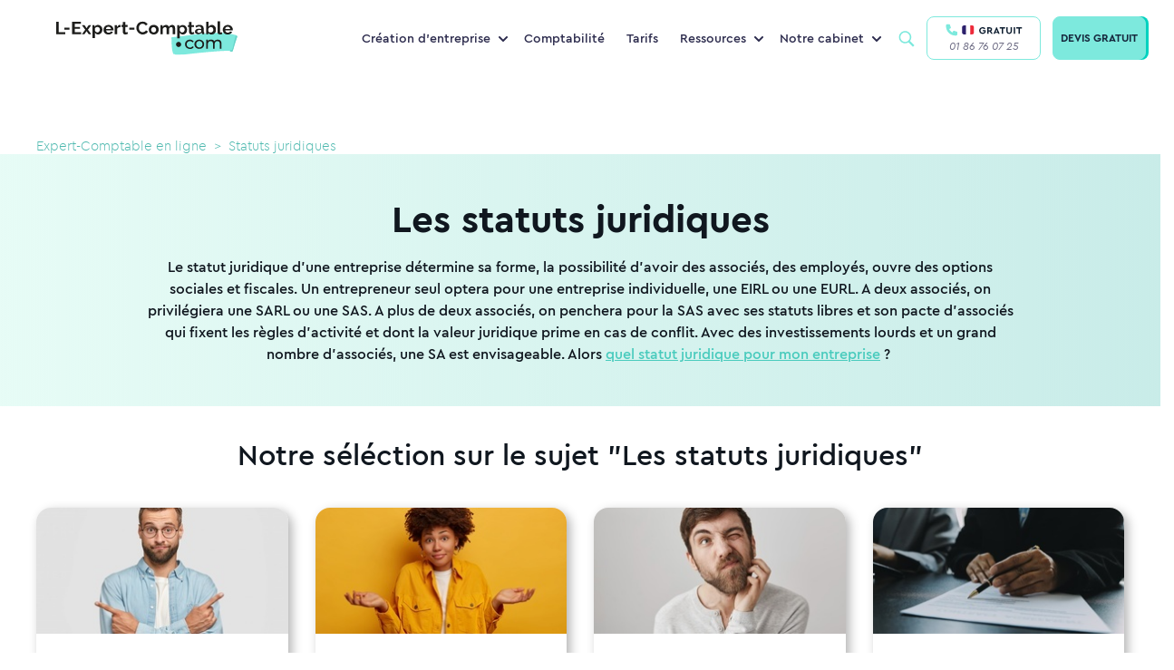

--- FILE ---
content_type: text/css
request_url: https://www.l-expert-comptable.com/sites/default/files/css/optimized/css_7QllbjqoprdCwoIdo3V7DWqJKkTBOzMJn-xZmsutiww.dM_MiAJQka6eBZWE-SAlEMDCZqHQzME8PVN4e_USRg8.css?t949n7
body_size: 41
content:
/* Source and licensing information for the line(s) below can be found at https://www.l-expert-comptable.com/core/modules/system/css/components/details.module.css. */
.js details:not([open]) .details-wrapper{display:none}
/* Source and licensing information for the above line(s) can be found at https://www.l-expert-comptable.com/core/modules/system/css/components/details.module.css. */

--- FILE ---
content_type: text/css
request_url: https://www.l-expert-comptable.com/sites/default/files/css/optimized/css_GbvmbJJu3etNuvRxzgpArn9FbrGIPob5sKfVZm03KVw.756TZbcfsYW2K_isVfZoUwL7Qujge7pDczUAhnhb5Lg.css?t949n7
body_size: 75
content:
/* Source and licensing information for the line(s) below can be found at https://www.l-expert-comptable.com/core/modules/system/css/components/reset-appearance.module.css. */
.reset-appearance{margin:0;padding:0;border:0 none;background:0 0;line-height:inherit;-webkit-appearance:none;appearance:none}
/* Source and licensing information for the above line(s) can be found at https://www.l-expert-comptable.com/core/modules/system/css/components/reset-appearance.module.css. */

--- FILE ---
content_type: text/css
request_url: https://www.l-expert-comptable.com/sites/default/files/css/optimized/css_QCc32nGTdFyyVttk5-DhpBqSPGiujrCLAUI_ytducEM.WnSQf_1wg9Ip_3Ul7YBSAjs4mrUrLwjJ2mHM8Gi50V8.css?t949n7
body_size: 790
content:
/* Source and licensing information for the line(s) below can be found at https://www.l-expert-comptable.com/modules/contrib/colorbox/styles/default/colorbox_style.css. */
#colorbox,#cboxOverlay,#cboxWrapper{position:absolute;z-index:9999;top:0;left:0;overflow:hidden}#cboxOverlay{position:fixed;width:100%;height:100%}#cboxMiddleLeft,#cboxBottomLeft{clear:left}#cboxContent{position:relative}#cboxLoadedContent{overflow:auto;-webkit-overflow-scrolling:touch}#cboxTitle{margin:0}#cboxLoadingOverlay,#cboxLoadingGraphic{position:absolute;top:0;left:0;width:100%;height:100%}#cboxPrevious,#cboxNext,#cboxClose,#cboxSlideshow{overflow:visible;width:auto;margin:0;padding:0;cursor:pointer;border:0;background:0 0}#cboxPrevious:active,#cboxNext:active,#cboxClose:active,#cboxSlideshow:active{outline:0}.cboxPhoto{display:block;float:left;max-width:none;margin:auto;border:0}.cboxIframe{display:block;width:100%;height:100%;border:0}#colorbox,#cboxContent,#cboxLoadedContent{-moz-box-sizing:content-box;-webkit-box-sizing:content-box;box-sizing:content-box}#cboxOverlay{background:#000}#colorbox{outline:0}#cboxWrapper{-moz-border-radius:5px;-webkit-border-radius:5px;border-radius:5px;background:#fff}#cboxTopLeft{width:15px;height:15px}#cboxTopCenter{height:15px}#cboxTopRight{width:15px;height:15px}#cboxBottomLeft{width:15px;height:10px}#cboxBottomCenter{height:10px}#cboxBottomRight{width:15px;height:10px}#cboxMiddleLeft{width:15px}#cboxMiddleRight{width:15px}#cboxContent{overflow:hidden;background:#fff}#cboxError{padding:50px;border:1px solid #ccc}#cboxLoadedContent{margin-bottom:28px}#cboxTitle{position:absolute;bottom:28px;left:0;-moz-box-sizing:border-box;-webkit-box-sizing:border-box;box-sizing:border-box;width:100%;padding:4px 6px;color:#535353;background:rgba(255,255,255,.7)}#cboxCurrent{position:absolute;bottom:4px;left:60px;color:#949494}.cboxSlideshow_on #cboxSlideshow{position:absolute;right:30px;bottom:0;width:25px;height:25px;text-indent:-9999px;background:url(/modules/contrib/colorbox/styles/default/images/controls.png) no-repeat -75px -50px}.cboxSlideshow_on #cboxSlideshow:hover{background-position:-101px -50px}.cboxSlideshow_off #cboxSlideshow{position:absolute;right:30px;bottom:0;width:25px;height:25px;text-indent:-9999px;background:url(/modules/contrib/colorbox/styles/default/images/controls.png) no-repeat -25px -50px}.cboxSlideshow_off #cboxSlideshow:hover{background-position:-49px -50px}#cboxPrevious{position:absolute;bottom:0;left:0;width:25px;height:25px;text-indent:-9999px;background:url(/modules/contrib/colorbox/styles/default/images/controls.png) no-repeat -75px 0}#cboxPrevious:hover{background-position:-75px -25px}#cboxNext{position:absolute;bottom:0;left:27px;width:25px;height:25px;text-indent:-9999px;background:url(/modules/contrib/colorbox/styles/default/images/controls.png) no-repeat -50px 0}#cboxNext:hover{background-position:-50px -25px}#cboxLoadingOverlay{background:#fff}#cboxLoadingGraphic{background:url(/modules/contrib/colorbox/styles/default/images/loading_animation.gif) no-repeat center center}#cboxClose{position:absolute;right:0;bottom:0;width:25px;height:25px;text-indent:-9999px;background:url(/modules/contrib/colorbox/styles/default/images/controls.png) no-repeat -25px 0}#cboxClose:hover{background-position:-25px -25px}
/* Source and licensing information for the above line(s) can be found at https://www.l-expert-comptable.com/modules/contrib/colorbox/styles/default/colorbox_style.css. */

--- FILE ---
content_type: text/css
request_url: https://www.l-expert-comptable.com/sites/default/files/css/optimized/css_zaONKoVbo0l69XbCwln3ceB4og-AEQy3ikxyuTYlc34.n6DnW4R2va7iBC-twS5rLBqsgV5a5f9hQPFNZcD4iLw.css?t949n7
body_size: 381
content:
/* Source and licensing information for the line(s) below can be found at https://www.l-expert-comptable.com/themes/contrib/bootstrap_barrio/css/components/node.css. */
.node__content{font-size:1.071em;margin-top:10px}.node--view-mode-teaser{border-bottom:1px solid #d3d7d9;margin-bottom:30px;padding-bottom:15px}.node--view-mode-teaser h2{margin-top:0;padding-top:.5em}.node--view-mode-teaser h2 a{color:#181818}.node--view-mode-teaser.node--sticky{background:#f9f9f9;background:rgba(0,0,0,.024);border:1px solid #d3d7d9;padding:0 15px 15px}.node--view-mode-teaser .node__content{clear:none;font-size:1em;line-height:1.6}.node__meta{font-size:.857em;color:#68696b;margin-bottom:-5px}.node__meta .field--name-field-user-picture img{float:left;margin:1px 20px 0 0}[dir=rtl] .node__meta .field--name-field-user-picture img{float:right;margin-left:20px;margin-right:0}.node__links{text-align:right;font-size:.93em}[dir=rtl] .node__links{text-align:left}.node--unpublished{padding:20px 15px 0}.node--unpublished .comment-text .comment-arrow{border-left:1px solid #fff4f4;border-right:1px solid #fff4f4}
/* Source and licensing information for the above line(s) can be found at https://www.l-expert-comptable.com/themes/contrib/bootstrap_barrio/css/components/node.css. */

--- FILE ---
content_type: application/javascript
request_url: https://www.l-expert-comptable.com/sites/default/files/js/optimized/js_G98iPbIN_FEMIzM0TUQy_c5_u2ds1njOaiAYm8U4yx4.rDhvJM7w7kCQkTua2WVHY2-9G5dqD39qgT6eZG1PHjM.js?t949n7
body_size: 671
content:
/* Source and licensing information for the line(s) below can be found at https://www.l-expert-comptable.com/themes/contrib/bootstrap_barrio/js/messages.js. */
/**
 * @file
 * Message template overrides.
 */

((Drupal) => {
  /**
   * Overrides message theme function.
   *
   * @param {object} message
   *   The message object.
   * @param {string} message.text
   *   The message text.
   * @param {object} options
   *   The message context.
   * @param {string} options.type
   *   The message type.
   * @param {string} options.id
   *   ID of the message, for reference.
   *
   * @return {HTMLElement}
   *   A DOM Node.
   */
  Drupal.theme.message = ({ text }, { type, id }) => {
    const messagesTypes = Drupal.Message.getMessageTypeLabels();
    const messagesBootstrapTypes = {
      status: 'success',
      warning: 'warning',
      error: 'danger',
      info: 'info',
    };
    const messageWrapper = document.createElement('div');

    messageWrapper.setAttribute(
      'class',
      `messages messages--${type}`
    );
    messageWrapper.setAttribute(
      'role',
      type === 'error' || type === 'warning' ? 'alert' : 'status'
    );
    messageWrapper.setAttribute('data-drupal-message-id', id);
    messageWrapper.setAttribute('data-drupal-message-type', type);

    messageWrapper.innerHTML = `
    <div class="messages__content container alert alert-${messagesBootstrapTypes[type]} alert-dismissible fade show" role="alert">
      <h2 class="visually-hidden">
        ${messagesTypes[type]}
      </h2>
      <span class="messages__item">
        ${text}
      </span>
      <button type="button" class="btn-close" data-bs-dismiss="alert" aria-label="Close">
    </div>
  `;

    return messageWrapper;
  };
})(Drupal);

/* Source and licensing information for the above line(s) can be found at https://www.l-expert-comptable.com/themes/contrib/bootstrap_barrio/js/messages.js. */

--- FILE ---
content_type: application/javascript
request_url: https://www.l-expert-comptable.com/sites/default/files/js/optimized/js_4y-ZgtGxCKcHnJsfAY-LcAQmUZvGITWrzkgDOQmRdDE.4e--GMO3Rfvmc-GRo9DfWDhbqrjAEVyhd9u7feZ9Zwk.js?t949n7
body_size: 6476
content:
/* Source and licensing information for the line(s) below can be found at https://www.l-expert-comptable.com/themes/custom/expert/js/current.js. */
window._hsq=window._hsq||[];window.hbspt=window.hbspt||{};window.hbspt.cta=window.hbspt.cta||{__hstc:"",__hssc:"",__hsfp:"",__utk:"",__generated_utk:"",email:"",__analyticsPageId:"",__path:"",__referrerPath:"",TRACKING_CODE_TIMEOUT:2e3,WEB_INTERACTIVE_POLLING_INTERVAL:200,placementsData:{},placementsLoadQueue:{},loadedQueue:!1,canonicalURL:"",queryStringToForward:["tc_country","tc_deviceCategory","tc_visitSource","tc_drillDownRule","tc_language","utm_campaign","utm_medium"],trackingKeys:{RENDER_SUCCESS:"cta-render-success",RENDER_TIMEOUT:"cta-render-timeout",CTA_JSON_SUCCESS:"cta-json-success",CTA_JSON_FAILURE:"cta-json-failure",WITH_ANALYTICS:"cta-with-analytics"},webInteractiveMappingsQueue:[],hasBegunLoadingWebInteractives:!1,load:function(t,e,a){var i=this,n=!1;i.utils.log(e+" loading");a||(a={region:"na1"});a.region||(a.region="na1");a.useNewLoader=!0;i.utils.setTrackingEnv(a.env,a.region,t);i.placementsData[e]=i.placementsData[e]||{portalId:t,loadCallTimestamp:(new Date).getTime()};i.utils.changeCtaVisibility(e,"hidden");i.__utk=i.__utk||i.utils.getCookieValue("hubspotutk");i.__hssc=i.__hssc||i.utils.getCookieValue("__hssc");i.__hstc=i.__hstc||i.utils.getCookieValue("__hstc");a.enforceTargetIsBlank&&(i.enforceTargetIsBlank=!0);i.canonicalURL=i.canonicalURL||i.getCanonicalURL();i.utils.isPreviewUrl&&(i.email=i.utils.getParameterByName("email"));i.setPlacementData(e,a,"t");function s(s){if(!n){i.__utk||(i.__generated_utk=i.utils.generateUtk());i.displayCta(t,e,a,s);n=!0}}function r(t){window._hsq.push((function(e){i.utils.track(i.trackingKeys.WITH_ANALYTICS);i.__path=e.path;i.__referrerPath=e.referrerPath;i.__analyticsPageId=window.hsVars&&window.hsVars.analytics_page_id||e.pageId;i.__hsfp=e._getFingerprint();if(e.utk){i.__hstc=e.utk.get();i.__utk=e.utk.visitor}e.session&&(i.__hssc=e.session.get());e.contentType&&(i.__contentType=e.contentType);t()}))}if(a.useNewLoader){i.addToQueue(t,e,a);i.utils.isPreviewUrl||r((function(){i.utils.log("got tracker data")}));i.utils.domReady((function(){if(!i.loadedQueue){i.setupCMSAnalytics();i.loadedQueue=!0;setTimeout((function(){i.loadQueue()}))}}));window.setTimeout((function(){if(!i.placementsData[e].ctaLoaded){i.utils.log(e+" timed out");i.utils.track(i.trackingKeys.RENDER_TIMEOUT);i.utils.changeCtaVisibility(e,"visible")}}),i.TRACKING_CODE_TIMEOUT)}else if(i.utils.isPreviewUrl)s();else{r((function(){i.utils.log(e+" get tracker data");s("a")}));i.utils.domReady((function(){i.setupCMSAnalytics();var t=!!i.__analyticsPageId||!i.__isCos,e=!!i.__utk,a=!!i.__path||!i.shouldWaitForPath();e&&t&&a&&s("d")}));window.setTimeout((function(){if(!n){i.utils.track(i.trackingKeys.RENDER_TIMEOUT);i.utils.log(e+" timed out");s("t")}}),i.TRACKING_CODE_TIMEOUT)}},shouldWaitForPath:function(){for(var t=0;t<window._hsq.length;t++)if("setPath"===window._hsq[t][0])return!0;return!1},getCanonicalURL:function(){for(var t=document.getElementsByTagName("link"),e=0;e<t.length;e++){var a=t[e];if("canonical"===a.rel)return a.href}return window.location.href},setupCMSAnalytics:function(){this.__isCos=this.utils.isCos();window.hsVars&&(this.__analyticsPageId=window.hsVars.analytics_page_id||window.hsVars.dynamic_page_id||window.hsVars.page_id)},generateLoaderQueryParams:function(t,e,a,n){var s={__hsfp:this.__hsfp,__hssc:this.__hssc,__hstc:this.__hstc,canon:this.canonicalURL,email:this.email,hsutk:this.__utk||this.__generated_utk,pageId:this.__analyticsPageId||n.options.analyticsPageId,contentType:n.options.contentType||this.__contentType,path:this.__path,pg:e,pid:t,referrer_path:this.__referrerPath,sv:this.constants.currentProjectVersion,utm_referrer:document.referrer};for(i=0;i<this.queryStringToForward.length;i++)s[this.queryStringToForward[i]]=this.utils.getParameterByName(this.queryStringToForward[i]);n.displayCallTimestamp=(new Date).getTime();if(!this.utils.isPreviewUrl){s.lag=n.displayCallTimestamp-n.loadCallTimestamp;s.rdy=this.utils.domReadyCalled?1:0;s.cos=this.__isCos?1:0;s.df=a}return s},getCtaLoaderScriptSrc:function(t,e,a,i){if(i.loaderScriptUrl)return i.loaderScriptUrl;var n=this.generateLoaderQueryParams(t,e,a,i);window.hbspt.cta._relativeUrls&&this.utils.isCos()?i.loaderScriptUrl="/hs/cta/ctas/v2/public/cs/loader-v2.js?cos=1&"+this.utils.toQueryString(n):i.loaderScriptUrl="//"+this.utils.getServiceDomain(i.options.env,i.options.region)+"/ctas/v2/public/cs/loader-v2.js?"+this.utils.toQueryString(n);return i.loaderScriptUrl},getCtaLoadedScriptSrc:function(t,e){var a="d"==e.displayedFrom,i={pid:e.portalId,pg:t,lt:e.loadCallTimestamp,dt:e.displayCallTimestamp,at:e.afterLoadCallTimestamp,ae:a||this.utils.analyticsEvaluated()?1:0,sl:a||this.utils.hasHubspotScriptLoader()?1:0,an:a||this.utils.hasHubspotAnalyticsScript()?1:0};return window.hbspt.cta._relativeUrls&&this.utils.isCos()?"/hs/cta/ctas/v2/public/cs/cta-loaded.js?"+this.utils.toQueryString(i):"//"+this.utils.getServiceDomain(e.options.env,e.options.region)+"/ctas/v2/public/cs/cta-loaded.js?"+this.utils.toQueryString(i)},displayCta:function(t,e,a,i){this.placementsData[e].displayedFrom;var n=this.placementsData[e];this.utils.addScript(this.getCtaLoaderScriptSrc(t,e,i,n),e);var s=this;setTimeout((function(){try{var t=s.placementsData[e];if(!t.ctaLoaded){s.utils.log(e+" trying to unhide default cta");s.utils.changeCtaVisibility(e,"visible")}s.callOnCtaReady(t)}catch(t){s.utils.log(e+" was already gone")}}),2500)},afterLoad:function(t){var e=this;e.utils.log("after load was called");e.utils.track(e.trackingKeys.RENDER_SUCCESS);var a=e.placementsData[t];a.afterLoadCallTimestamp=(new Date).getTime();this.utils.isPreviewUrl?document.addEventListener("load",(function(){this.utils.addScript(this.getCtaLoadedScriptSrc(t,a),t)})):this.utils.addScript(this.getCtaLoadedScriptSrc(t,a),t);e.enforceTargetIsBlank&&e.utils.updatingTargetOnLinks();e.utils.isGooglebot||(e.utils.isPreviewUrl||e.__hstc&&e.__hssc&&e.__hsfp&&e.__utk&&e.__contentType?e.utils.updateTrackingParamsOnLinks(e.__hstc,e.__hssc,e.__hsfp,e.__utk,e.__contentType,e.__analyticsPageId):window._hsq.push((function(t){e.utils.track(e.trackingKeys.WITH_ANALYTICS);e.__hsfp=t._getFingerprint();if(t.utk){e.__hstc=t.utk.get();e.__utk=t.utk.visitor}t.session&&(e.__hssc=t.session.get());t.contentType&&(e.__contentType=t.contentType);e.utils.updateTrackingParamsOnLinks(e.__hstc,e.__hssc,e.__hsfp,e.__utk,e.__contentType)})));e.callOnCtaReady(a)},callOnCtaReady:function(t){if(0==t.ctaLoaded&&"function"==typeof t.options.onCTAReady)try{t.options.onCTAReady()}catch(t){this.utils.log("Caught error while executing onCTAReady "+t)}t.ctaLoaded=!0},setPlacementData:function(t,e,a){this.placementsData[t].options=e||{};this.placementsData[t].ctaLoaded=!1;this.placementsData[t].displayedFrom=a;this.placementsData[t].displayCallTimestamp=(new Date).getTime()},addToQueue:function(t,e,a){var i=this.placementsLoadQueue[t]&&this.placementsLoadQueue[t].placementGuids||[];i.push(e);this.placementsLoadQueue[t]={options:a,placementGuids:i}},loadQueue:function(){var t=!!this.__analyticsPageId||!this.__isCos,e=!!this.__utk,a=!!this.__path||!this.shouldWaitForPath(),i=e&&t&&a?"d":"t";for(var n in this.placementsLoadQueue)if(Object.prototype.hasOwnProperty.call(this.placementsLoadQueue,n)){var s=this.placementsLoadQueue[n];this.getCtaFromService(n,s.placementGuids,i,{options:s.options})}},resetQueue:function(){this.loadedQueue=!1;this.placementsLoadQueue={}},addExternalCSSLinks:function(t,e){var a,i;for(i=0;i<t.length;i++){(a=document.createElement("link")).rel="stylesheet";a.type="text/css";a.href=css_links[j];e.insertBefore(a,e.childNodes[0])}},getTags:function(t){var e,a,i,n,s,r=[];if(document.getElementsByClassName){e=document.getElementsByClassName(t.placement_element_class);a=function(t){return("DIV"==t.nodeName||"SPAN"==t.nodeName)&&!t.getAttribute("data-hs-drop")}}else{e=[];n=document.getElementsByTagName("div");s=document.getElementsByTagName("span");for(i=0;i<s.length;i++)e.push(s[i]);for(i=0;i<n.length;i++)e.push(n[i]);a=function(e){return e.className.indexOf(t.placement_element_class)>-1&&!e.getAttribute("data-hs-drop")}}for(i=0;i<e.length;++i)a(e[i])&&r.push(e[i]);return r},insertWebInteractive:function(t){if(window.__PRIVATE__HubspotCtaClient&&"function"==typeof window.__PRIVATE__HubspotCtaClient.loadCta){window.hsCtasOnReady=window.hsCtasOnReady||[];window.hsCtasOnReady.push((()=>{const e=`#hs-cta-wrapper-${t.placementGuid}`,a=document.querySelectorAll(e);a?window.__PRIVATE__HubspotCtaClient.loadCta({contentId:Number(t.webInteractiveContentId),options:{elementToEmbed:[...a]}}):console.error("Cannot find element for replacing",t)}))}else console.error("Web interactive API not found after load")},loadWebInteractives:function(t,e){if(this.hasBegunLoadingWebInteractives)return;this.hasBegunLoadingWebInteractives=!0;const a="hubspot-web-interactives-loader";if(document.getElementById(a))return;window.hsCallsToActionsReady=window.hsCallsToActionsReady||[];window.hsCallsToActionsReady.push((()=>this.processWebInteractivesQueue()));const i=`https://${this.utils.getJsDomain(e.options.env,e.options.region)}`;this.utils.addScript(`${i}/web-interactives-embed.js`,t.placementGuid,!0,{id:a,dataset:{hsjsPortal:t.portalId,hsjsEnv:e.options.env||"prod",hsjsHublet:e.options.region||"na1"}}).catch((t=>{console.error("Failed to load web interactive JS",{errorMessage:String(t)})}))},renderWebInteractive:function(t){var e=this;window.__PRIVATE__HubspotCtaClient?e.insertWebInteractive(t):e.webInteractiveMappingsQueue.push(t)},processWebInteractivesQueue:function(){this.webInteractiveMappingsQueue.forEach((t=>{this.renderWebInteractive(t)}))},renderCTA:function(t){var e,a,i,n=!!document.getElementById("hs-cta-ie-element"),s=t.image_html,r=this.getTags(t),o=t.is_image;if(!n&&!o){e=document.getElementsByTagName("head")[0]||document.getElementsByTagName("body")[0];a=document.createElement("style");e.insertBefore(a,e.childNodes[0]);try{i=".hs-cta-wrapper p, .hs-cta-wrapper div { margin: 0; padding: 0; }"+" "+t.css;a[document.all?"innerText":"textContent"]=i}catch(t){a.styleSheet.cssText=i}t.has_external_links&&this.addExternalCSSLinks(t.css_links,e);s=t.raw_html}for(var c=null,l=0;l<r.length;++l){for(var u=r[l],d=u.getElementsByTagName("img"),h="",p="",g=0;g<d.length;g++){p=d[g].align;d[g].style.border="";d[g].style.display="";h=d[g].style.cssText;!c&&d[g].className.indexOf("hs-cta-img")>-1&&"lazy"===d[g].loading&&(c=u)}if("right"==p){u.style.display="block";u.style.textAlign="right"}else if("middle"==p){u.style.display="block";u.style.textAlign="center"}u.innerHTML=s.replace("/*hs-extra-styles*/",h);u.style.visibility="visible";u.setAttribute("data-hs-drop","true");try{var m=new CustomEvent("onrenderhscta",{detail:u});document.dispatchEvent(m)}catch(t){console.error("Custom event not supported in browser.")}window.hbspt&&hbspt.cta&&hbspt.cta.afterLoad&&hbspt.cta.afterLoad(t.placement_guid)}this.trackView(t.cta_guid,t.placement_guid,c);return r},trackView:function(t,e,a){window._hsq=window._hsq||[];a?window._hsq.push((function(i){if(i.limitTrackingToCookieDomains&&!i.cookie.currentDomain||!i.trackingEnabled||i._hasDoNotTrack())self.utils.log("tracking not enabled, not tracking for: "+e+"-"+t);else{var n={k:12,aij:'["'+(e||"")+'","'+(t||"")+'"]',rfc:8},s=i._generateURL(n),r=document.createElement("img");r.src=s;r.width=1;r.height=1;r.loading="lazy";r.id="pixel-"+e+"-"+t;r.onload=function(){a.removeChild(r)};a.appendChild(r)}})):window._hsq.push(["trackCtaView",e,t])},getCtaFromService:function(t,e,a,i){for(var n=this,s=this.generateLoaderQueryParams(t,null,a,i),r=this.utils.toQueryString(s),o=0;o<e.length;o++){r+="&pg="+e[o]}var c="https://"+this.utils.getServiceDomain(i.options.env,i.options.region)+"/ctas/v2/public/cs/cta-json?"+r;this.utils.getRequest(c,(function(s,r=i.options.region){if(r!==i.options.region){n.utils.setTrackingEnv(i.options.env,r,t);i.options.region=r}n.resetQueue();n.utils.track(n.trackingKeys.CTA_JSON_SUCCESS);for(var o in s)if(s[o].web_interactive_mapping){n.loadWebInteractives(s[o].web_interactive_mapping,i);n.renderWebInteractive(s[o].web_interactive_mapping)}else if(Object.prototype.hasOwnProperty.call(s,o)){var c=s[o];if(c.error){n.utils.log(e+" unhiding, error fetching cta. Error: "+c.error);n.utils.changeCtaVisibility(o,"visible")}else{n.placementsData[o].displayedFrom=a;n.renderCTA(s[o],n.placementsData[o])}}}),(function(t){n.utils.track(n.trackingKeys.CTA_JSON_FAILURE);console.error(t);try{for(var a=0;a<e.length;a++){var i=e[a];n.utils.removeCta(i)}}catch(t){console.error(t)}}))}};window.hbspt.cta.constants={currentProjectVersion:"cta-embed-js/static-1.361/".replace(/\/(static(-\d+\.\d+)?)\//,"-$1")};!function(t){var e={qa:"hubspotqa.com",prod:"hubspot.com"},a={default:"cta-service-cms2",local:"local",hublet:"cta"};t.utils={portalId:"",hublet:"",env:"",getCookieValue:function(t){var e=new RegExp("(^|; )"+t+"=([^;]*)").exec(document.cookie),a=e?e[2]:"";a&&this.log("got cookie value "+t+" = "+a);return a},decodeParameter:function(t){try{return decodeURIComponent(t)}catch(t){return""}},getParameterByName:function(t){t=t.replace(/[\\[]/,"\\\\[").replace(/[\\]]/,"\\\\]");var e=new RegExp("[\\\\?&]"+t+"=([^&#]*)").exec(window.location.search),a="";null!==e&&(a=this.decodeParameter(e[1].replace(/\\+/g," ")));return a},toQueryString:function(t){var e=[];for(var a in t)t.hasOwnProperty(a)&&t[a]&&e.push(encodeURIComponent(a)+"="+encodeURIComponent(t[a]));return e.join("&")},isCos:function(){if(window.hsVars&&window.hsVars.portal_id)return!0;for(var t=document.getElementsByTagName("meta"),e=0;e<t.length;e++){var a=t[e];if("generator"==a.getAttribute("name")&&"HubSpot"==a.getAttribute("content"))return!0}return!1},analyticsEvaluated:function(){return Boolean(window._hstc_loaded)},hasScriptThatMatchRegex:function(t){for(var e=document.getElementsByTagName("script"),a=0;a<e.length;a++){var i=e[a].getAttribute("src");if(i&&t.test(i))return!0}return!1},hasHubspotAnalyticsScript:function(){var t=/\/(js(-[^\.]+)?\.hs-analytics\.(com|net)|js(-[^\.]+)?\.hubspotqa\.com)\/analytics\/\d+\/\d+\.js/g;return this.hasScriptThatMatchRegex(t)},hasHubspotScriptLoader:function(){var t=/\/(js(-[^\.]+)?\.hs-scripts\.com|js(-[^\.]+)?\.hubspotqa\.com)\/\d+\.js/g;return this.hasScriptThatMatchRegex(t)},domReady:function(e){if(t.domReady)return e();document.addEventListener?document.addEventListener("DOMContentLoaded",(function(){t.domReady=!0;e()})):window.attachEvent("onload",(function(){t.domReady=!0;e()}))},updatingTargetOnLinks:function(){for(var t=this.getElementsByClassName("cta_button"),e=0;e<t.length;e++){var a=t[e];"a"==a.tagName.toLowerCase()&&(a.target="_blank")}},updateTrackingParamsOnLinks:function(t,e,a,i,n,s){var r=this.getElementsByClassName("cta_button");if(!(window.location.href&&window.location.href.indexOf("hs53RedirectWithoutTracking")>-1)&&"blog.hubspot.com"!==window.location.hostname)for(var o=0;o<r.length;o++){var c=r[o];if("a"==c.tagName.toLowerCase()&&(!window._hsOnlyTrackHubspotCTAS||c.hasAttribute("cta_dest_link"))){this.updateParamOnLink(c,"__hstc",t);this.updateParamOnLink(c,"__hssc",e);this.updateParamOnLink(c,"__hsfp",a);this.updateParamOnLink(c,"hsutk",i);this.updateParamOnLink(c,"contentType",n);this.updateParamOnLink(c,"pageId",s)}}},updateParamOnLink:function(t,e,a){if(a&&t&&t.href&&-1===t.href.indexOf(e+"="+a)){t.href=this.updateQueryStringParameter(t.href,e,encodeURIComponent(a));this.log("Added "+e+" = "+a+" to cta "+t.id)}},updateQueryStringParameter:function(t,e,a){var i=t.indexOf("#"),n=-1===i?"":t.substr(i),s=-1===i?t:t.substr(0,i),r=new RegExp("([?&])"+e+"=.*?(&|$)","i"),o=-1===s.indexOf("?")?"?":"&";return(s=s.match(r)?s.replace(r,"$1"+e+"="+a+"$2"):s+o+e+"="+a)+n},getJsDomain:function(t,e){var a="qa"===t,i=e&&"na1"!==e?"-"+e:"";return a?`js${i}.hubspot${a?"qa":""}.com`:`js${i}.hscta.com`},getServiceDomain:function(t,i){var n="local"===t,s=i&&"na1"!==i?"-"+i:"",r="qa"===t?e.qa:e.prod,o=a.default;if(n){o=a.local;r=e.qa}else s&&(o=a.hublet);return o+s+"."+r},removeCta:function(t){try{for(var e=this.getElementsByClassName("hs-cta-"+t),a=0,i=e.length;a<i;a++){var n=e[a];n&&n.parentNode.removeChild(n)}}catch(e){this.log(t+" couldn't be change visibility to "+visibility)}},changeCtaVisibility:function(t,e){try{for(var a=this.getElementsByClassName("hs-cta-"+t),i=0,n=a.length;i<n;i++){var s=a[i];s.getAttribute("data-hs-drop")||(s.style.visibility=e)}}catch(a){this.log(t+" couldn't be change visibility to "+e)}},isDebug:function(){return window.location.href.toLowerCase().indexOf("hsctadebug")>=0},log:function(t){if(this.isDebug()){t=(new Date).getTime()+" [CTA]: "+t;window.console&&window.console.log(t);if(this.getParameterByName("selenium")){var e=document.getElementById("selenium_log");if(!e){(e=document.createElement("pre")).id="selenium_log";document.body.appendChild(e)}e.appendChild(document.createTextNode(t+"\n"))}}},generateUtk:function(){function t(){return(65536*(1+Math.random())).toString(16).substring(0,4)}var e=(new Date).getTime().toString(16);e=e.substring(e.length-12||0,e.length);for(;e.length<12;)e="0"+e;return"c7a00000"+t()+t()+t()+e},addScript:function(t,e,a=!1,i={}){var n=document.createElement("script");n.type="text/javascript";n.async=!0;n.src=t;this.isDebug()&&this.log(e+" adding script: "+n.src.replace(/&|\?/g,"\n").replace(/=/g,"\t= "));(document.getElementsByTagName("head")[0]||document.getElementsByTagName("body")[0]).appendChild(n);if(a)return new Promise(((t,e)=>{let a=!1;n.onload=()=>{a=!0;t()};n.onerror=()=>e(new Error(`addScript failed for: ${src}`));if(i){const{dataset:t={},...e}=i;Object.keys(t).forEach((e=>{n.dataset[e]=t[e]}));Object.keys(e).forEach((t=>n.setAttribute(t,e[t])))}document.getElementsByTagName("head")[0].appendChild(n);setTimeout((()=>{a||e(new Error(`addScript timed out for: ${src}`))}),1e4)}))},isPreviewUrlFn:function(e){return/preview(-[^\.]+)?\.hs-sites(qa)?(-[^\.]+)?\.com/g.test(e)||/hubspotpreview(qa)?(-[^\.]+)?/.test(e)||!!t.utils.getParameterByName("hs_preview")},getRequest:function(t,e,a){var i=new XMLHttpRequest;i.onreadystatechange=function(){if(4===i.readyState){if(200===i.status)try{var t=JSON.parse(i.responseText),n="";try{n=i.getResponseHeader("x-origin-hublet")}catch(t){}e(t,n)}catch(t){a(t)}i.status>=400&&a()}};i.open("GET",t,!0);i.withCredentials=!0;i.send(null)},setTrackingEnv:function(t,e,a){this.env=t||"prod";this.hublet=e||"na1";this.portalId=a},track:function(t){var e=this.hublet||"na1",a="https://perf"+("na1"!==e?"-"+e:"")+".hsforms"+("qa"===(this.env||"prod")?"qa":"")+".com/embed/v3/counters.gif?key="+t+"&value=1";(new Image).src=a}};t.utils.isPreviewUrl=t.utils.isPreviewUrlFn(window.location.host,this.hublet);t.utils.isGooglebot=/googlebot/i.test(navigator.userAgent);t.utils.getElementsByClassName=document.getElementsByClassName?document.getElementsByClassName.bind(document):function(t){document.querySelectorAll("."+t)};t.utils.domReady((function(){t.utils.domReadyCalled=!0}))}(window.hbspt.cta);
/* Source and licensing information for the above line(s) can be found at https://www.l-expert-comptable.com/themes/custom/expert/js/current.js. */